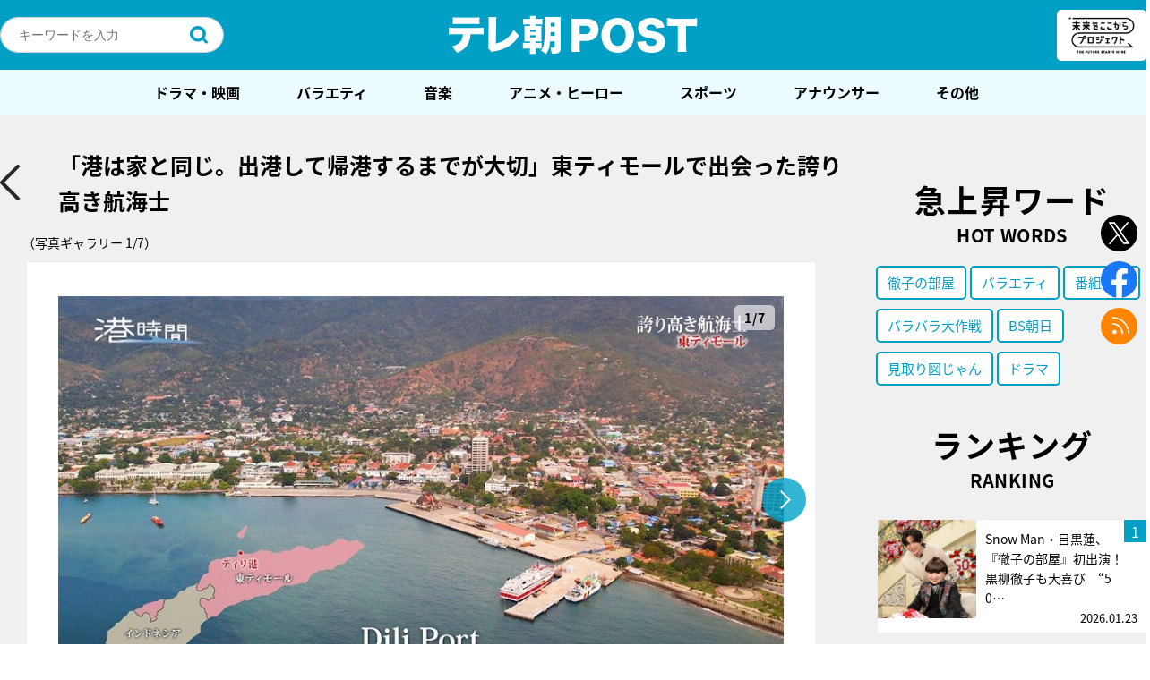

--- FILE ---
content_type: text/html; charset=utf-8
request_url: https://www.google.com/recaptcha/api2/aframe
body_size: 266
content:
<!DOCTYPE HTML><html><head><meta http-equiv="content-type" content="text/html; charset=UTF-8"></head><body><script nonce="XGGbAX8p-QJulx47Do2erQ">/** Anti-fraud and anti-abuse applications only. See google.com/recaptcha */ try{var clients={'sodar':'https://pagead2.googlesyndication.com/pagead/sodar?'};window.addEventListener("message",function(a){try{if(a.source===window.parent){var b=JSON.parse(a.data);var c=clients[b['id']];if(c){var d=document.createElement('img');d.src=c+b['params']+'&rc='+(localStorage.getItem("rc::a")?sessionStorage.getItem("rc::b"):"");window.document.body.appendChild(d);sessionStorage.setItem("rc::e",parseInt(sessionStorage.getItem("rc::e")||0)+1);localStorage.setItem("rc::h",'1769393998119');}}}catch(b){}});window.parent.postMessage("_grecaptcha_ready", "*");}catch(b){}</script></body></html>

--- FILE ---
content_type: application/javascript; charset=utf-8
request_url: https://fundingchoicesmessages.google.com/f/AGSKWxWJeNbP_RTt6qIAgqfCpFPLvBwYjcZbPOb0otpix2lgcS1lRI1c6THZx1gxc7yzhgVsSdRXh69JfJH5D_nG9YbsLmHje31wJ6aiJn0AnzNUlHAGvdMOhmnnK4hB4F_E3bdklX9MIA==?fccs=W251bGwsbnVsbCxudWxsLG51bGwsbnVsbCxudWxsLFsxNzY5MzkzOTk4LDMwODAwMDAwMF0sbnVsbCxudWxsLG51bGwsW251bGwsWzcsMTksNl0sbnVsbCxudWxsLG51bGwsbnVsbCxudWxsLG51bGwsbnVsbCxudWxsLG51bGwsMV0sImh0dHBzOi8vcG9zdC50di1hc2FoaS5jby5qcC9wb3N0LTIzMjE2MS9pbWFnZXMvMjMyMTYyLyIsbnVsbCxbWzgsIms2MVBCam1rNk8wIl0sWzksImVuLVVTIl0sWzE2LCJbMSwxLDFdIl0sWzE5LCIyIl0sWzE3LCJbMF0iXSxbMjQsIiJdLFsyOSwiZmFsc2UiXV1d
body_size: 154
content:
if (typeof __googlefc.fcKernelManager.run === 'function') {"use strict";this.default_ContributorServingResponseClientJs=this.default_ContributorServingResponseClientJs||{};(function(_){var window=this;
try{
var qp=function(a){this.A=_.t(a)};_.u(qp,_.J);var rp=function(a){this.A=_.t(a)};_.u(rp,_.J);rp.prototype.getWhitelistStatus=function(){return _.F(this,2)};var sp=function(a){this.A=_.t(a)};_.u(sp,_.J);var tp=_.ed(sp),up=function(a,b,c){this.B=a;this.j=_.A(b,qp,1);this.l=_.A(b,_.Pk,3);this.F=_.A(b,rp,4);a=this.B.location.hostname;this.D=_.Fg(this.j,2)&&_.O(this.j,2)!==""?_.O(this.j,2):a;a=new _.Qg(_.Qk(this.l));this.C=new _.dh(_.q.document,this.D,a);this.console=null;this.o=new _.mp(this.B,c,a)};
up.prototype.run=function(){if(_.O(this.j,3)){var a=this.C,b=_.O(this.j,3),c=_.fh(a),d=new _.Wg;b=_.hg(d,1,b);c=_.C(c,1,b);_.jh(a,c)}else _.gh(this.C,"FCNEC");_.op(this.o,_.A(this.l,_.De,1),this.l.getDefaultConsentRevocationText(),this.l.getDefaultConsentRevocationCloseText(),this.l.getDefaultConsentRevocationAttestationText(),this.D);_.pp(this.o,_.F(this.F,1),this.F.getWhitelistStatus());var e;a=(e=this.B.googlefc)==null?void 0:e.__executeManualDeployment;a!==void 0&&typeof a==="function"&&_.To(this.o.G,
"manualDeploymentApi")};var vp=function(){};vp.prototype.run=function(a,b,c){var d;return _.v(function(e){d=tp(b);(new up(a,d,c)).run();return e.return({})})};_.Tk(7,new vp);
}catch(e){_._DumpException(e)}
}).call(this,this.default_ContributorServingResponseClientJs);
// Google Inc.

//# sourceURL=/_/mss/boq-content-ads-contributor/_/js/k=boq-content-ads-contributor.ContributorServingResponseClientJs.en_US.k61PBjmk6O0.es5.O/d=1/exm=ad_blocking_detection_executable,kernel_loader,loader_js_executable,monetization_cookie_state_migration_initialization_executable/ed=1/rs=AJlcJMztj-kAdg6DB63MlSG3pP52LjSptg/m=cookie_refresh_executable
__googlefc.fcKernelManager.run('\x5b\x5b\x5b7,\x22\x5b\x5bnull,\\\x22tv-asahi.co.jp\\\x22,\\\x22AKsRol_OJd31RJawNf58KDq-Ah0CWQQbycGHg7Q4i0I1-rLoIwWtJ27O1WvYD1uVMjb9K3zHvA1Fw0Z2kshvU641V2NDMVQy4aHIrP_h7O1lfPXN12nTGJfEd-u8bVGuvtFjSxuSC11YTBafiNx-p84gJJKzmKQTLA\\\\u003d\\\\u003d\\\x22\x5d,null,\x5b\x5bnull,null,null,\\\x22https:\/\/fundingchoicesmessages.google.com\/f\/AGSKWxXWyfmW920Ddw66LnqWpOoto_BesP43YqBEOzT5e1WbQkwl2z0xS0CjtOYIXAYaW9G8LxDYkwgX5Gyt00n7FN3Bb2DWdC4WFzaCl8v89Xj_crYL7eLohMw2as6RFZv8DptsgcWYeQ\\\\u003d\\\\u003d\\\x22\x5d,null,null,\x5bnull,null,null,\\\x22https:\/\/fundingchoicesmessages.google.com\/el\/AGSKWxUkMnVjJNnNYVqGX5C9gIfh3EQDz4LpWq9gF6Yz9bMXoGLV-9XqeGTBygoLD17H02m7WEBcHPncKgwnILOlM9SgxHJwW7RD-L5SrySUjlgz4MWB5LmA2o6EZBMFVEInkgwBJT5adg\\\\u003d\\\\u003d\\\x22\x5d,null,\x5bnull,\x5b7,19,6\x5d,null,null,null,null,null,null,null,null,null,1\x5d\x5d,\x5b3,1\x5d\x5d\x22\x5d\x5d,\x5bnull,null,null,\x22https:\/\/fundingchoicesmessages.google.com\/f\/AGSKWxWL7fDZb0tZRD2J62lOoFArcsQAOnRzKutZz2UBOUaR98K4f5lc0XDPqTPdrR1RN4lnVqCOuxMKLaqhPHoGvqFDK6zGXSAOvb32A2-RDYVwSm4aHZWGJXROplHFsaQInmwkfGy3pQ\\u003d\\u003d\x22\x5d\x5d');}

--- FILE ---
content_type: application/javascript; charset=utf-8
request_url: https://fundingchoicesmessages.google.com/f/AGSKWxVE-6z5qCi7ixHbGxk8T7gfWabgB2_tc_vpR8yhYCsuZ5K9P_XV4jxqYcu_S_itbHiJ_fddlepVhrL_V5HZ95C6kK16GI67rZsYhJlYtKo6KQG9DbN6tWD2m2YjTeK8N324urYX3XqvdQBbGiwtTP_7p78lAXIqTP4lNoCulrxUmkk467EV1ho8pfk-/_/adzonelegend./txtAd1./ads.aspx-ads/video./Avatar_ad_
body_size: -1289
content:
window['b5fb47d1-039b-42eb-ad8d-d60aa94eb815'] = true;